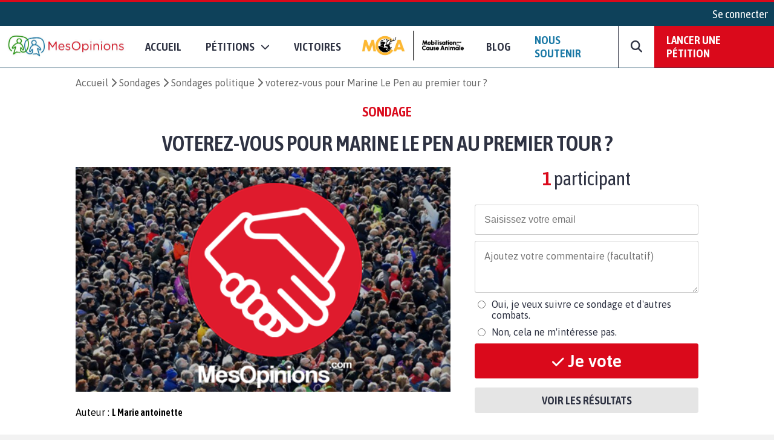

--- FILE ---
content_type: text/css
request_url: https://www.mesopinions.com/public/css/views/connexion-popup.css?v=0.1
body_size: 284
content:
#login-form, #login-password-form, #forgot-password-form, #signup-form, #verif-block, #code-form, #password-form, #sucess-login {
    background: white;
    display: -webkit-box;
    display: -ms-flexbox;
    display: none;
    -webkit-box-orient: vertical;
    -webkit-box-direction: normal;
        -ms-flex-direction: column;
            flex-direction: column;
    padding: 1.5rem;
    -webkit-box-sizing: border-box;
            box-sizing: border-box;
    border-radius: 3px;
    text-align: center;
    position: relative;
}
#login-form {
    display: flex;
}
#popup-connexion {
    align-items: center;
    justify-content: center;
    position: fixed;
    top: 0;
    left: 0;
    width: 100%;
    bottom: 0;
    height: 100vh;
    background-color: rgba(0, 0, 0, 0.5);
    z-index: 10000;
    display: none;
}
.close-popup {
    position: absolute;
    right: 15px;
    font-size: 20px;
    top: 15px;
    cursor: pointer;
}
.back:hover, .close-popup:hover, .btn-other:hover {
    color: #DA091B;
}
.back {
    position: absolute;
    left: 15px;
    font-size: 20px;
    top: 15px;
    cursor: pointer;
}

#signup-form, #verif-block {
    background: white;
    font-size: 15px;
}
#message-block {
    background: white;
    display: -webkit-box;
    display: -ms-flexbox;
    display: flex;
    -webkit-box-orient: vertical;
    -webkit-box-direction: normal;
        -ms-flex-direction: column;
            flex-direction: column;
    width: 100%;
    padding: 30px;
    -webkit-box-sizing: border-box;
            box-sizing: border-box;
    border-radius: 3px;
    text-align: center;
    display: none;
}
.form-input-grp {
    display: -webkit-box;
    display: -ms-flexbox;
    display: flex;
    -webkit-box-orient: vertical;
    -webkit-box-direction: normal;
        -ms-flex-direction: column;
            flex-direction: column;
}

#link-create-account {
	text-decoration: underline;
	cursor: pointer;
}
.cursor-pointer {
	cursor: pointer;
}

#block-rgpd img {
	width: 130px;
}
.h-title{
    font-size: 2em;
    font-weight: bold;
}
body .block-popup .signup--fb {
    margin: 15px auto!important;
}

.altcha-container {display: flex;justify-content: center;margin-top:20px;}